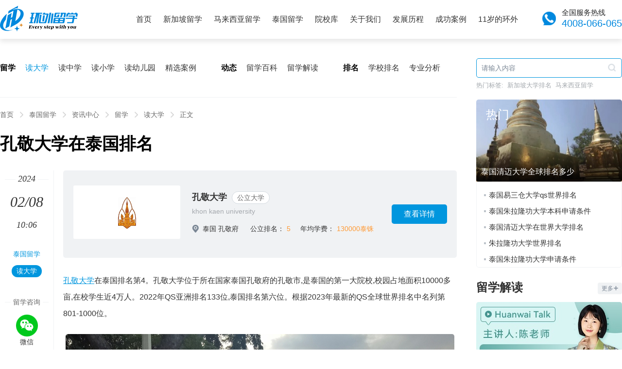

--- FILE ---
content_type: text/html; Charset=GB2312
request_url: http://www.ehwlx.com/liuxue/162147.html
body_size: 22762
content:
<!doctype html>
<html data-publishtime="2024-2-8 10:06:28">
<head>
    <meta http-equiv="Content-Type" content="text/html; charset=gb2312" />
    <meta http-equiv="X-UA-Compatible" content="IE=edge">
    <meta property="bytedance:published_time" content="2024-2-8T10:06:28+01:00" />
    <meta name="renderer" content="webkit">
    <meta name="viewport" content="width=device-width, initial-scale=1, minimum-scale=1, maximum-scale=1">
    <title>【孔敬大学在泰国排名】-环外留学</title>
    <meta name="keywords" content="孔敬大学在泰国排名,孔敬大学" />
    <meta name="description" content="孔敬大学在泰国排名第4。孔敬大学位于所在国家泰国孔敬府的孔敬市,是泰国的第一大院校,校园占地面积10000多亩,在校学生近4万人。2022年QS亚洲排名133位,泰国排名第六位。根据2023年最新的QS全球世界排名中名列第801-1000位。" />
    <meta name="mobile-agent" content="format=[wml|xhtml|html5];url=http://m.ehwlx.com/liuxue/162147.html">
    <script>try {var urlhash = window.location.hash;if (!urlhash.match("fromapp")){if ((navigator.userAgent.match(/(iPhone|iPod|Android|ios|iPad)/i))){window.location="http://m.ehwlx.com/liuxue/162147.html";}}}catch(err){}</script>
    <link rel="alternate" type="application/vnd.wap.xhtml+xml" media="handheld" href="http://m.ehwlx.com/liuxue/162147.html" />
<link rel="icon" href="http://www.ehwlx.com/favicon.ico" type="image/x-icon" id="page_favionc">
    <link rel="stylesheet" type="text/css" href="http://www.ehwlx.com/css/base.css" /> 

</head>
<body>
<div class="header">
	<div class="wrap">
		<a class="logo" target="_blank" href="http://www.ehwlx.com/"></a>
		<ul class="nav">
			<li><a href="http://www.ehwlx.com">首页</a></li>
			<li><a href="http://www.ehwlx.com/sg/">新加坡留学</a></li>
			<li><a href="http://www.ehwlx.com/my/">马来西亚留学</a></li>
            <li><a href="http://www.ehwlx.com/th/">泰国留学</a></li>
			<li><a href="http://www.ehwlx.com/school/">院校库</a></li>
			<li><a href="http://www.ehwlx.com/about/" rel="nofollow">关于我们</a></li>
            <li><a href="http://www.ehwlx.com/about/honor.html" rel="nofollow">发展历程</a></li>
            <li><a href="http://www.ehwlx.com/about/message.html" rel="nofollow">成功案例</a></li>
            <li><a href="http://www.ehwlx.com/11/" rel="nofollow">11岁的环外</a></li>
		</ul>
		<div class="tel">
			<p>全国服务热线</p>
			<a>4008-066-065</a>
			<i></i>
		</div>
	</div>
</div>
<div class="container">
	
	<div class="NewsContainer clearfix wrap">
		
		<div class="contLeft fl">
			

<div class="NewsMenus">
    <div class="box">
        <ul>
            <li>留学</li>
            <li><a class="current" href="http://www.ehwlx.com/liuxue/list-18-3-1.html">读大学</a></li>
            <li><a href="http://www.ehwlx.com/liuxue/list-18-4-1.html">读中学</a></li>   
            <li><a href="http://www.ehwlx.com/liuxue/list-18-5-1.html">读小学</a></li>
            <li><a href="http://www.ehwlx.com/liuxue/list-18-6-1.html">读幼儿园</a></li>
            <li><a href="http://www.ehwlx.com/liuxue/list-18-13-1.html">精选案例</a></li>
        </ul>
        <ul>
            <li>动态</li>
            <li><a href="http://www.ehwlx.com/liuxue/list-18-11-1.html">留学百科</a></li>
            <li><a href="http://www.ehwlx.com/liuxue/list-18-12-1.html">留学解读</a></li>
        </ul>
        <ul>
            <li>排名</li>
            <li><a href="http://www.ehwlx.com/liuxue/list-18-8-1.html">学校排名</a></li>
            <li><a href="http://www.ehwlx.com/liuxue/list-18-9-1.html">专业分析</a></li>
        </ul>
    </div> 
</div>


			<div class="Crumbs">
				<ul>
					<li><a href="http://www.ehwlx.com/" title="环外留学">首页</a><i></i></li><li><a href="http://www.ehwlx.com/th/">泰国留学</a><i></i></li><li><a href="http://www.ehwlx.com/liuxue/list-18-0-1.html">资讯中心</a><i></i></li><li><a href="http://www.ehwlx.com/liuxue/list-18-1-1.html">留学</a><i></i></li><li><a href="http://www.ehwlx.com/liuxue/list-18-3-1.html">读大学</a><i></i></li><li>正文</li>
				</ul>
			</div>
			
			<div class="Details">
				<h1>孔敬大学在泰国排名</h1>
				<div class="main">
					
<div class="SchoolList">
    <ul class="ul">
        
        <li>
            <a class="pic" href="http://www.ehwlx.com/school/kku/" target="_blank" rel="nofollow"><div><img src="http://img.ehwlx.com/pic/2022/06/24/1611355.jpg" alt="孔敬大学" ></div></a>
            <h3><a href="http://www.ehwlx.com/school/kku/" target="_blank">孔敬大学</a><span>公立大学</span></h3>
            <p>khon kaen university</p>
            <ul>
                <li><i></i>泰国 孔敬府</li>
                <li>公立排名：<span>5</span></li><li>年均学费：<span>130000泰铢</span></li>
            </ul> 
            <a class="online" href="http://www.ehwlx.com/school/kku/" target="_blank" rel="nofollow">查看详情</a>
         
        </li>
    </ul>
</div>
						
					<div class="content clearfix">
						<p><a target="_blank" href="http://www.ehwlx.com/school/kku/">孔敬大学</a>在泰国排名第4。孔敬大学位于所在国家泰国孔敬府的孔敬市,是泰国的第一大院校,校园占地面积10000多亩,在校学生近4万人。2022年QS亚洲排名133位,泰国排名第六位。根据2023年最新的QS全球世界排名中名列第801-1000位。</p>
<p style="TEXT-ALIGN: center"><img border="0" alt="" src="http://img.ehwlx.com/2024/01/23/20240123151518585.jpg"></p>
<p><a target="_blank" href="http://www.ehwlx.com/liuxue/156921.html">孔敬大学研究生专业</a></p>
<h2>入学资格</h2>
<p>本科生入学要取得孔敬大学的入学资格，需具备以下基本条件：取得了高中毕业证的应届或历届毕业生、高中各科平均成绩（GPA）不低于50分（满分100）、满足各专业对语言的要求、身体健康，无传染性疾病或和所学专业相关的残疾。</p>
<p>由于中泰两国的基础教育体系和要求有所不同，孔敬大学对来自中国地区的学生并无高考成绩的要求（仅做为参考）。基本上能或得高中毕业证的学生都已经具备申请资格，给广大考生多了一个选择，避免了一考定终生的情况。</p>
<p>对于将到孔敬大学学习泰语言本科专业的学生，要求在孔敬大学指定或承认的具有相关资历的泰语教学机构完成300小时以上的泰语强化学习。对于参加全英文授课的专业的学生，对英语的要求为托福500分（笔试），雅思5.0分。已经符合以上要求的同学在面试通过后将会获得直接入学本科的通知书。若不符合以上要求的学生会被要求参加孔敬大学开设的语言强化学习，并通过学校的考试方能入学。</p>
<h2>院系设置</h2>
<p>孔敬大学下辖研究生院，管理学研究生院，通识教育办公室，理学院，农学院，工程学院，教育学院，护理学院，医学院，国际学院，人文学与社会科学学院，地方行政学院，公共卫生学院，联合医学学院，牙科学院，药物科学学院，技术学院，兽医学院，建筑学院，管理科学学院，美术和应用艺术学院，法学院等学术单位。</p>
<h2>专业设置</h2>
<p>孔敬大学提供本科、硕士和博士层次的高等教育，专业丰富多彩，比如国际事物，全球商务，农村发展管理，经济学，假牙修复学，农业体系，土木工程，动物科学，社会科学，农业经济，园艺，医学生物化学，土壤科学，工商管理学，解剖学，护理学，寄生虫学，药理学，公共卫生等等。此外，孔敬大学还为留学生安排了一系列的英语语言课程。</p>
<h2>孔子学院</h2>
<p>经中国驻泰国大使馆教育组推荐，中国西南大学被确定为与泰国孔敬大学对等联合建立“泰国孔敬大学孔子学院”的中方高校。2006年3月，西南大学党委常委、副校长丁忠民为团长、文学院院长刘明华教授为团员、国际处李昌晓为随团翻译的三人代表团应邀到该校访问，商谈联合建立孔子学院有关事宜，并签署联合建立孔子学院有关协议书。孔敬省政府对此予以高度重视，孔敬省副省长在孔敬府亲切会见我校代表团一行，并与孔敬省相关部局局长、中国驻泰国大使馆教育组一等秘书庞利女士共同出席我校与孔敬大学的签字仪式。</p>

<p style="TEXT-ALIGN: center"><img border="0" alt="" src="http://img.ehwlx.com/2024/01/23/20240123151518257.jpg"></p>
<h2>学校排名</h2>
<p>国内高校排名：全球高校网（4ICU）国家高校排名第4名</p>
<p>全球高校排名：韦伯麦特里克斯网（Webometrics）世界大学排名第680名、2021QS世界大学排名位列801-1000区间[1]</p>
<p>全球高校专业排名：《亚洲周刊》跨学科专业大学排名第59名</p>
<p>国内MBA排名：全球教育商学院排名网国家商学院排名第7名</p>
					</div>
					
					<div class="CommonItem">
						<div class="hd">
							<b>你可能感兴趣的文章</b>
						</div>
						<div class="bd">
							<div class="NewsList">
								<ul class="ul">
									<li><a class="pic" href="http://www.ehwlx.com/liuxue/192270.html" target="_blank" rel="nofollow"><img src="http://img.ehwlx.com/pic/2025/10/24/1762815.jpg" alt="泰国孔敬大学专业"></a><div class="text"><h3><a href="http://www.ehwlx.com/liuxue/192270.html" target="_blank">泰国孔敬大学专业</a></h3><p>泰国孔敬大学专业可以选择全球商务、国际市场营销、旅游管理、国际新闻学、创意媒体技术…</p><cite><em><a href="http://www.ehwlx.com/liuxue/list-18-3-1.html" target="_blank">泰国读大学</a><i></i></em><em>1天前</em></cite></div></li>
<li><a class="pic" href="http://www.ehwlx.com/liuxue/191624.html" target="_blank" rel="nofollow"><img src="http://img.ehwlx.com/pic/2025/10/11/15505115.jpg" alt="泰国孔敬大学博士"></a><div class="text"><h3><a href="http://www.ehwlx.com/liuxue/191624.html" target="_blank">泰国孔敬大学博士</a></h3><p>泰国孔敬大学博士留学申请，学生需是正规大学硕士毕业生，持有相关专业本硕毕业证和学位…</p><cite><em><a href="http://www.ehwlx.com/liuxue/list-18-3-1.html" target="_blank">泰国读大学</a><i></i></em><em>20天前</em></cite></div></li>
<li><a class="pic" href="http://www.ehwlx.com/liuxue/190903.html" target="_blank" rel="nofollow"><img src="http://img.ehwlx.com/pic/2025/04/14/1221815.jpg" alt="孔敬大学研究生学费"></a><div class="text"><h3><a href="http://www.ehwlx.com/liuxue/190903.html" target="_blank">孔敬大学研究生学费</a></h3><p>孔敬大学研究生学费因专业而异，硕士项目每学期大约50000泰铢，学制2年，总学费约200000…</p><cite><em><a href="http://www.ehwlx.com/liuxue/list-18-3-1.html" target="_blank">泰国读大学</a><i></i></em><em>2个月前</em></cite></div></li>
<li><a class="pic" href="http://www.ehwlx.com/liuxue/190669.html" target="_blank" rel="nofollow"><img src="http://img.ehwlx.com/pic/2025/09/13/17202515.jpg" alt="泰国孔敬大学国际排名"></a><div class="text"><h3><a href="http://www.ehwlx.com/liuxue/190669.html" target="_blank">泰国孔敬大学国际排名</a></h3><p>泰国孔敬大学2026年QS世界大学排名位于901-950，在泰国排名第七！申请孔敬大学本科的学生…</p><cite><em><a href="http://www.ehwlx.com/liuxue/list-18-3-1.html" target="_blank">泰国读大学</a><i></i></em><em>2个月前</em></cite></div></li>
<li><a class="pic" href="http://www.ehwlx.com/liuxue/190632.html" target="_blank" rel="nofollow"><img src="http://img.ehwlx.com/pic/2025/04/14/13342615.jpg" alt="泰国孔敬大学"></a><div class="text"><h3><a href="http://www.ehwlx.com/liuxue/190632.html" target="_blank">泰国孔敬大学</a></h3><p>泰国孔敬大学是泰国知名公立大学，成立于1964年，位于东北部孔敬府。该校在泰国排名靠前…</p><cite><em><a href="http://www.ehwlx.com/liuxue/list-18-3-1.html" target="_blank">泰国读大学</a><i></i></em><em>2个月前</em></cite></div></li>
<li><a class="pic" href="http://www.ehwlx.com/liuxue/190630.html" target="_blank" rel="nofollow"><img src="http://img.ehwlx.com/pic/2025/04/14/13371215.jpg" alt="泰国孔敬大学世界排名"></a><div class="text"><h3><a href="http://www.ehwlx.com/liuxue/190630.html" target="_blank">泰国孔敬大学世界排名</a></h3><p>泰国孔敬大学在2025年的QS世界大学排名中位于801-1000名区间，同时也是泰国排名第六的公…</p><cite><em><a href="http://www.ehwlx.com/liuxue/list-18-3-1.html" target="_blank">泰国读大学</a><i></i></em><em>2个月前</em></cite></div></li>
<li><a class="pic" href="http://www.ehwlx.com/liuxue/190145.html" target="_blank" rel="nofollow"><img src="http://img.ehwlx.com/pic/2025/09/01/1512915.jpg" alt="泰国孔敬大学硕士"></a><div class="text"><h3><a href="http://www.ehwlx.com/liuxue/190145.html" target="_blank">泰国孔敬大学硕士</a></h3><p>泰国孔敬大学硕士申请要求，学生需是正规大学本科毕业生，持有相关专业学位证和毕业证，…</p><cite><em><a href="http://www.ehwlx.com/liuxue/list-18-3-1.html" target="_blank">泰国读大学</a><i></i></em><em>2个月前</em></cite></div></li>
<li><a class="pic" href="http://www.ehwlx.com/liuxue/189867.html" target="_blank" rel="nofollow"><img src="http://img.ehwlx.com/pic/2025/08/27/13382515.jpg" alt="泰国孔敬大学生"></a><div class="text"><h3><a href="http://www.ehwlx.com/liuxue/189867.html" target="_blank">泰国孔敬大学生</a></h3><p>泰国孔敬大学留学是十分不错的，申请本科的学生需高中毕业以上学历，或者完成高二会考，…</p><cite><em><a href="http://www.ehwlx.com/liuxue/list-18-3-1.html" target="_blank">泰国读大学</a><i></i></em><em>3个月前</em></cite></div></li>
<li><a class="pic" href="http://www.ehwlx.com/liuxue/189765.html" target="_blank" rel="nofollow"><img src="http://img.ehwlx.com/pic/2025/08/22/13542115.jpg" alt="泰国孔敬大学申请留学"></a><div class="text"><h3><a href="http://www.ehwlx.com/liuxue/189765.html" target="_blank">泰国孔敬大学申请留学</a></h3><p>泰国孔敬大学申请要求，申请本科专业的学生需高中毕业以上学历，或者完成高二会考，雅思…</p><cite><em><a href="http://www.ehwlx.com/liuxue/list-18-3-1.html" target="_blank">泰国读大学</a><i></i></em><em>3个月前</em></cite></div></li>
<li><a class="pic" href="http://www.ehwlx.com/liuxue/189735.html" target="_blank" rel="nofollow"><img src="http://img.ehwlx.com/pic/2025/04/15/11315015.jpg" alt="孔敬大学国际学院"></a><div class="text"><h3><a href="http://www.ehwlx.com/liuxue/189735.html" target="_blank">孔敬大学国际学院</a></h3><p>孔敬大学国际学院是泰国东北部知名的国际教育中心，成立于2008年，以英语授课并提供本科…</p><cite><em><a href="http://www.ehwlx.com/liuxue/list-18-3-1.html" target="_blank">泰国读大学</a><i></i></em><em>3个月前</em></cite></div></li>

								</ul>
							</div>
							 
						</div>
					</div>
					<div class="sidebarLeft">
						<div class="date">
							<ul>
								<li class="year"><span>2024</span></li><li><b>02/08</b></li><li>10:06</li>
							</ul>  
						</div>
						<div class="tag">
							<ul>
								<li><a href="http://www.ehwlx.com/th/">泰国留学</a></li> <li><a class="current" target="_blank" href="http://www.ehwlx.com/liuxue/list-18-3-1.html">读大学</a></li>
							</ul>
						</div>
						<script language="javascript" src="http://online.ehwlx.com/online.php?country=th&sitetype=pc_ehwlx"></script>
					</div>
				</div>
				
				
			</div>
			
			
		</div>
		<div class="contRight fr">
			

<div class="SidebarSearch">
    <div class="input">
        <form class="query" action="/liuxue/list-18-1.html" method="get" onsubmit="return check_form('.query');">
            <input type="text" id="keyword" name="keyword" value="" placeholder="请输入内容"/>
            <button name="submit" type="submit"><i class="i-search"></i></button>
        </form>
    </div>
    
    <ul>
        <li>热门标签:</li>
        <li><a href="http://www.ehwlx.com/liuxue/item-1.html">新加坡大学排名</a></li>
        <li><a href="http://www.ehwlx.com/my/">马来西亚留学</a></li>
    </ul>
</div>


			
			<div class="CommonHotNews">
				<dl>
					<dt><a href="http://www.ehwlx.com/liuxue/185101.html" title="泰国清迈大学全球排名多少" target="_blank"><b>热门</b><img src="http://img.ehwlx.com/pic/2025/05/09/1403215.jpg" alt="泰国清迈大学全球排名多少"><p>泰国清迈大学全球排名多少</p></a></dt><dd><div class="TextListI"><ul><li><a href="http://www.ehwlx.com/liuxue/187325.html" title="泰国易三仓大学qs世界排名" target="_blank">泰国易三仓大学qs世界排名</a><i></i></li><li><a href="http://www.ehwlx.com/liuxue/185930.html" title="泰国朱拉隆功大学本科申请条件" target="_blank">泰国朱拉隆功大学本科申请条件</a><i></i></li><li><a href="http://www.ehwlx.com/liuxue/185417.html" title="泰国清迈大学在世界大学排名" target="_blank">泰国清迈大学在世界大学排名</a><i></i></li><li><a href="http://www.ehwlx.com/liuxue/185520.html" title="朱拉隆功大学世界排名" target="_blank">朱拉隆功大学世界排名</a><i></i></li><li><a href="http://www.ehwlx.com/liuxue/187022.html" title="泰国朱拉隆功大学申请条件" target="_blank">泰国朱拉隆功大学申请条件</a><i></i></li></ul></div></dd>
				</dl>
			</div>
			
			<div class="CommonItem">
				<div class="hd">
					<b><a href="http://www.ehwlx.com/liuxue/list-18-12-1.html" target="_blank">留学解读</a></b>
					<a class="more" href="http://www.ehwlx.com/liuxue/list-18-12-1.html" rel="nofollow" target="_blank">更多<i></i></a>
				</div>
				<div class="bd">
					<div class="videoList">
						<ul>
                            <li><a href="http://www.ehwlx.com/liuxue/142276.html" target="_blank" title="EDD和PHD有什么区别"><div class="photo"><img src="http://img.ehwlx.com/pic/2022/12/08/95974.png" alt="EDD和PHD有什么区别"></div><p>EDD和PHD有什么区别<i></i></p></a></li><li><a href="http://www.ehwlx.com/liuxue/166017.html" target="_blank" title="泰国吞武里皇家大学"><div class="photo"><img src="http://img.ehwlx.com/pic/2024/04/17/1611534.png" alt="泰国吞武里皇家大学"></div><p>泰国吞武里皇家大学<i></i></p></a></li><li><a href="http://www.ehwlx.com/liuxue/175449.html" target="_blank" title="出国留学传媒专业怎么选"><div class="photo"><img src="http://img.ehwlx.com/pic/2024/10/19/14511219.png" alt="出国留学传媒专业怎么选"></div><p>出国留学传媒专业怎么选<i></i></p></a></li><li><a href="http://www.ehwlx.com/liuxue/167733.html" target="_blank" title="中国承认学历的泰国大学名单"><div class="photo"><img src="http://img.ehwlx.com/pic/2024/05/22/1113119.png" alt="中国承认学历的泰国大学名单"></div><p>中国承认学历的泰国大学名单<i></i></p></a></li><li><a href="http://www.ehwlx.com/liuxue/147646.html" target="_blank" title="泰国玛希隆大学"><div class="photo"><img src="http://img.ehwlx.com/pic/2023/04/14/151155.png" alt="泰国玛希隆大学"></div><p>泰国玛希隆大学<i></i></p></a></li>
						</ul>
					</div>
											
				</div>
			</div>
						
			<div class="jsFixedForm">
                <div class="SidebarForm">
                    <div class="hd">免费评估</div>
                    <div class="bd">
                        
<div class="FormBox">
    <form method="post" action="http://online.ehwlx.com/plan.php">
        <div class="item">
            <input class="input-text" type="text" name="name" id="name" value="" placeholder="您的姓名"/>
        </div>
        <div class="item">
            <input class="input-text" type="tel"  name="tel" id="tel" value="" placeholder="手机号码"/>
        </div>
        <div class="item">
            <div class="jc-select">
                <input type="hidden" value=""  name="country" id="country">
                <div class="text"><span>留学国家</span><i></i></div>
                <ul class="">
                    <li class="option-val" data-val="sg">新加坡</li> 
                    <li class="option-val" data-val="my">马来西亚</li> 
                    <li class="option-val" data-val="th">泰国</li> 
                </ul>
            </div>
        </div>
        <div class="item">
            <div class="jc-select">
                <input type="hidden" value=""  name="educational" id="educational">
                <div class="text"><span>当前学历</span><i></i></div>
                <ul class="">
                    <li class="option-val" data-val="小学及以下">小学及以下</li> 
                    <li class="option-val" data-val="初中">初中</li> 
                    <li class="option-val" data-val="高中">高中</li> 
                    <li class="option-val" data-val="大专">大专</li> 
                    <li class="option-val" data-val="本科">本科</li> 
                    <li class="option-val" data-val="研究生及以上">研究生及以上</li> 
                </ul>
            </div>
        </div> 
        <div class="item">
            <div class="jc-select">
                <input type="hidden" value=""  name="contact_time" id="contact_time">
                <div class="text"><span>最佳联络时间</span><i></i></div>
                <ul class="">
                    <li class="option-val" data-val="随时">随时</li> 
                    <li class="option-val" data-val="6点-9点">6点-9点</li> 
                    <li class="option-val" data-val="9点-12点">9点-12点</li> 
                    <li class="option-val" data-val="12点-16点">12点-16点</li> 
                    <li class="option-val" data-val="16点-18点">16点-18点</li> 
                    <li class="option-val" data-val="22点以后">22点以后</li> 
                    <li class="option-val" data-val="其它">其它</li> 
                </ul>
            </div> 
        </div>
        <div class="item">
            <input type="submit" name="submit" class="btn_submit"  value="立即提交！获取留学方案" onclick="return plan_form();">
        </div>
        
    </form>
</div>


                    </div>
                </div>
			</div>
            
		</div>
	</div>
</div>

<div class="Footer">
	<div class="row">
		<div class="wrap clearfix ">
			<div class="info fl">
				<p>
					环外留学由中国教育行业品牌十大创新人物、国际教育科技创新人物金环女士创办，基于丰富的院校合作资源和网络优势，13年来一直坚守新加坡、马来西亚、泰国留学，是国内早一批创新型互联网+留学服务机构，也是目前新马泰多所校方公认的具有行业影响力企业，历年来荣获众多校方和社会的美誉及奖项。
				</p>
			</div>
			
			<div class="QRCode fr">
				<ul>
					<li>
						<img src="http://www.ehwlx.com/images/pic-qr-1.png" />
						<span>抖音扫一扫</span>
					</li>
                    <li>
						<img src="http://www.ehwlx.com/images/pic-qr-4.png" />
						<span>小红书扫一扫</span>
					</li>
					<li>
						<img src="http://www.ehwlx.com/images/pic-qr-2.png" />
						<span>微信扫一扫</span>
					</li>
				</ul>
			</div>
			<div class="menus fr">
				<ul>
					<li><a href="http://www.ehwlx.com/about/" target="_blank" rel="nofollow">关于我们</a></li>
					<li><a href="http://www.ehwlx.com/about/#contact" target="_blank" rel="nofollow">联系我们</a></li>
					<li><a href="http://www.ehwlx.com/sitemap.xml" target="_blank" rel="nofollow">Sitemap</a></li>
				</ul>
			</div>
		</div>
	</div>
	<div class="copyright">
		<p>Copyright &copy; 2013-2025 ehwlx.com All Rights Reserved　备案许可号：<a href="https://beian.miit.gov.cn/" target="_blank" rel="nofollow">皖ICP备19004323号-1</a></p>
	</div>
</div>


<script language="javascript" type="text/javascript" src="http://www.ehwlx.com/js/jquery-1.8.2.min.js"></script>
<script language="javascript" type="text/javascript" src="http://www.ehwlx.com/js/swiper.min.js"></script>
<script language="javascript" type="text/javascript" src="http://www.ehwlx.com/js/common.js"></script>
<script type="text/javascript" src="//js.users.51.la/21318683.js"></script>
<script charset="UTF-8" id="LA_COLLECT" src="//sdk.51.la/js-sdk-pro.min.js?id=JgeOfMM2Cz3NCcOF&ck=JgeOfMM2Cz3NCcOF"></script>
<script>var _hmt = _hmt || [];(function() {var hm = document.createElement("script");hm.src = "https://hm.baidu.com/hm.js?be2e811f28da32ee93c31ee80408c03d";var s = document.getElementsByTagName("script")[0];s.parentNode.insertBefore(hm, s);})();</script>


</body>
</html>

--- FILE ---
content_type: text/html; charset=UTF-8
request_url: http://online.ehwlx.com/online.php?country=th&sitetype=pc_ehwlx
body_size: 1047
content:
(function(a, b, c, d, e, j, s) {
            a[d] = a[d] || function() {
                (a[d].a = a[d].a || []).push(arguments)
        };
        j = b.createElement(c),
            s = b.getElementsByTagName(c)[0];
        j.async = true;
        j.charset = 'UTF-8';
        j.src = 'https://static.meiqia.com/widget/loader.js';
        s.parentNode.insertBefore(j, s);
    })(window, document, 'script', '_MEIQIA');_MEIQIA('entId', '2c9e09a8d32904d869850c5b85e7eba9');
	var css_result = '';
	var html_result = ''; html_result +='<div class="share">'+
		'<div class="title"><span>留学咨询</span></div>'+
		'<ul>'+
		'<li><a href="http://online.ehwlx.com/template.php?mqid=3704690fdad2691dd9894d26ce0d39bc" target="_blank"><i class="i-wx"></i><span>微信</span></a></li>'+
		'<li><a href="https://chatlink.mstatik.com/widget/standalone.html?eid=2c9e09a8d32904d869850c5b85e7eba9" target="_blank"><i class="i-online"></i><span>客服</span></a></li>'+
		'</ul>'+
		'</div>';
		document.write(html_result); 
		

--- FILE ---
content_type: text/css
request_url: http://www.ehwlx.com/css/base.css
body_size: 53945
content:
/*!-----------------------------------------------------------------------------------
Theme Name: ehwlx
Theme URI: http://www.ehwlx.com/
Author: Xu Jicheng
WeChat: xjcicy 
Version: 1.0.2
Update: 2024-5-27
-----------------------------------------------------------------------------------*/

@charset "gb2312";
@import "swiper.min.css";
body,h1,h2,h3,h4,h5,h6,hr,p,blockquote,dl,dt,dd,ul,ol,li,pre,form,fieldset,legend,button,input,textarea{margin:0;padding:0;}
body,button,input,select,textarea{font:12px/1.5 Microsoft YaHei,PingFangSC-Regular,Hiragino Sans GB,Droid Sans Fallback,WenQuanYi Micro Hei,arial,sans-serif;}
h1,h2,h3,h4,h5,h6{font-size:100%;}
address,cite,dfn,em,var{font-style:normal;}
code,kbd,pre,samp{font-family:courier new,courier,monospace;}
ul,ol,li{list-style:none;}
a{text-decoration:none;color: #333;}
a:hover{color: #0096de;}
legend{color:#000;}
fieldset,img{border:0;}
button,input,select,textarea{font-size:100%;outline:none;resize:none;}
img{vertical-align:top;}
html{overflow-x: hidden;}
.t25{margin-top:25px;}
.t40{margin-top:40px;}


input[type='text']::input-placeholder{color:#7B8795;opacity:  1; }
input[type='text']::-ms-input-placeholder{color:#7B8795;opacity:  1; }
input[type='text']::-webkit-input-placeholder{color:#7B8795;opacity:  1; }
.input-text::input-placeholder{color:#7B8795;opacity:  1; }
.input-text::-ms-input-placeholder{color:#7B8795;opacity:  1; }
.input-text::-webkit-input-placeholder{color:#7B8795;opacity:  1; }

textarea::input-placeholder {color:#999;}
textarea::-ms-input-placeholder {color:#999;}
textarea::-webkit-input-placeholder { color:#999; }

.fl { float: left !important;}
.fr { float: right !important;}
.clear{display:block;height:0;overflow:hidden;clear:both;}
.clearfix:after{content:'\20';display:block;height:0;clear:both;}
.clearfix{zoom:1;}html{overflow-y:scroll;}
.hide{display:none;}
.show{display:block !important;}
.wrap,.breadcrumb{width:1280px;margin:0 auto}
.breadcrumb{height:50px}
.breadcrumb,.breadcrumb a,.breadcrumb em{line-height:50px;font-size:14px;color:#999}
.breadcrumb em{padding:0 8px}
body {margin:0 auto; font: 14px/22px Microsoft YaHei,PingFangSC-Regular,Hiragino Sans GB,Droid Sans Fallback,WenQuanYi Micro Hei,arial,sans-serif;position:relative;}

.header .logo,
.index-item .tab-hd li span,
.swiper-button-prev,
.swiper-button-next,
i{display:inline-block;width:10px;height:10px; background-position: center center;background-repeat: no-repeat; }
.index-header,
.index-item .tab-hd li span i,
.help .sidebar ul li a i{transition: all 0.20s linear 0s;-o-transition: all 0.20s linear 0s;-moz-transition: all 0.20s linear 0s; -webkit-transition: all 0.20s linear 0s;  }

.header{position: fixed;z-index: 99;left:0;top:0;right:0; text-align:right; height:80px; background: #fff;box-shadow:0 5px 10px rgba(0,0,0,.1)}
.header .logo{margin:12px 0 0 0;background: url(../images/logo.png) no-repeat 0 0;  float:left;width:160px;height:54px;}
.header ul,
.header ul li{display:inline-block}
.header .nav{margin-right: 40px;}
.header .nav li{height:80px;}
.header .nav li a{cursor:pointer; display:block; color:#333;font-size:16px;line-height:80px;padding:0 10px}
.header .nav li a:hover,
.header .nav li a.current{height:78px;background:#fff; color:#0088de;}
.header .tel {position: relative;margin-top: 15px; float: right;text-align: left;padding:0 0 0 40px}
.header .tel p{color:#252627;font-size: 15px;}
.header .tel a{color:#0088de;font-size: 20px;}
.header .tel i{position: absolute;left:0;top:9px;width:30px;height: 30px;background: url(../images/icon-tel.png) no-repeat 0 0; }
.header.fixed{border-bottom:1px solid #ebebeb; position:fixed;background:#fff;z-index:99;box-shadow:0 5px 10px rgba(0,0,0,.02)}
/**Footer**/
.QRCode {margin-top: 5px;}
.QRCode ul li {width: 100px;margin-left: 50px; float: left; display: inline-block;text-align: center;}
.QRCode ul li img{display: block; width:90px; height: 90px;background: #fff;padding:2px;border-radius: 5px;}
.QRCode ul li span {color: #eaeaea;line-height: 40px; display: block;}

.Footer{line-height: 28px; font-size:14px; color:#999;background:#333;}
.Footer .row{padding:55px 0;}
.Footer .info{width: 465px;padding:0 0 0 110px;background: url(../images/logo-small.png) no-repeat 0 10px;}
.Footer .menus {margin-top: -8px; line-height: 42px;}
.Footer .menus a{color: #eaeaea;}
.Footer .menus a:hover{color: #0096de;}
.Footer .copyright{padding:15px 0; background: #2d2d2d;text-align: center;}
.Footer .copyright a{color: #999;}
.Footer .copyright a:hover{color: #0096de;}

.FootLink{padding:40px 0;line-height: 32px;  color: #333; background: #f4f7fa;}
.FootLink b{font-weight: 500;}
.FootLink a{color:#666 ;}
.FootLink a:hover{color: #0096de;}
.FootLink ul li {display:inline-block;padding-right: 20px;}

.container{padding:80px 0 40px;}

.NewsWindow {background: #f4f7fa;padding:30px 0;}
.NewsWindow .banner{ height:357px;width: 640px; text-align:center;border-radius: 3px;overflow: hidden;}
.NewsWindow .banner .swiper-slide{height: 357px;}
.NewsWindow .banner .swiper-slide a{display: block;height: 357px;position: relative;}
.NewsWindow .banner .swiper-slide img{height: 357px;width: 640px;}
.NewsWindow .banner .swiper-slide p{padding:0 50px;overflow: hidden; left:0;right:0;bottom:0; position: absolute;z-index: 3;height: 50px;line-height: 50px;background: rgba(0,0,0,.3);color: #fff;font-size: 18px;}

/* .swiper-container-horizontal>.swiper-pagination-bullets {bottom:12px; text-align: right;left:auto;right:10px; width: auto; }
.swiper-container-horizontal>.swiper-pagination-bullets .swiper-pagination-bullet{margin:0 5px 0 0;}
.swiper-pagination-bullet{width:12px;height:12px;}
.swiper-pagination-bullet-active{background:#0096de} */

.swiper-container-horizontal>.swiper-pagination-bullets {display: none; bottom:12px; text-align: right;left:auto;right:10px; width: auto;}
.swiper-container-horizontal>.swiper-pagination-bullets .swiper-pagination-bullet{margin:0 4px;width: 8px;height: 8px; background: #fff;opacity: 1;border:2px solid #fff;
 }
.swiper-container-horizontal>.swiper-pagination-bullets .swiper-pagination-bullet.swiper-pagination-bullet-active{background: none}

.swiper-button-prev,
.swiper-button-next{left:0; margin-top:-40px; background-position:-61px -138px; width:28px;height:40px;border-top-right-radius: 5px;border-bottom-right-radius: 5px;background:rgba(0,0,0,.5) url(../images/icon-arr-l.png) no-repeat center center;}
.swiper-button-next{border-radius: 5px; border-top-right-radius: 0px;border-bottom-right-radius: 0px;left:auto;right:0;background:rgba(0,0,0,.5) url(../images/icon-arr-r.png) no-repeat center center;}
.swiper-button-prev:hover,
.swiper-button-next:hover{background-color:#0096de}

.NewsPicList {width: 300px;margin-left: 20px; }
.NewsPicList ul li{margin-bottom: 20px; display: block;height: 169px;border-radius: 4px;overflow: hidden;box-shadow: 0px 4px 13px 0px rgba(123, 135, 149, 0.2);}
.NewsPicList ul li a{display: block;height: 169px;}
.NewsPicList ul li img{width: 100%;height: 100%;}

.CommonHotNews{width: 300px; overflow: hidden; height: 357px;background: #fff;border-radius: 5px;}
.CommonHotNews dt{height: 169px;position: relative;overflow: hidden; }
.CommonHotNews dt a{color: #fff; display: block; height: 169px;}
.CommonHotNews dt a b{font-weight: 500; color: #fff; position: absolute;z-index: 4;left:20px;top:20px;font-size: 24px;}
.CommonHotNews dt img{height: 169px;width: 100%;}
.CommonHotNews dt p{color: #fff;font-size: 16px;font-weight: 500; position: absolute;left:0;bottom:0;right:0;z-index: 5;line-height: 30px; height: 35px;overflow:35px;overflow: hidden;padding:100px 10px 0;background: url(../images/line-pic.png) repeat-x 0 bottom;}
.CommonHotNews dd{padding: 10px 0 0 ;}

/**阴影**/
.NewsWindow .banner,
.NewsWindow .NewsPicList ul li,
.NewsWindow .CommonHotNews {box-shadow: 0px 4px 13px 0px rgba(123, 135, 149, 0.2);}

.TextListI{padding: 0 15px;}
.TextListI ul li{position: relative; height: 33px;line-height: 33px;color: #333;}
.TextListI ul li i{position: absolute;z-index: 3;left:0;top:50%;margin: -2px 0 0 ; width: 4px;height: 4px;background: #BDC3CA;}
.TextListI ul li a{padding:0 0 0 10px; overflow: hidden; height: 33px;line-height: 33px;color: #333;font-size: 15px;}
.TextListI ul li a:hover{color: #0096de;}
.TextListI ul li a:hover i{background: #0096de;}

.CommonItem {margin-bottom: 10px;}
.CommonItem .hd{height:60px;line-height:60px;}
.CommonItem .hd b{font-size: 24px;color: #333;font-weight: 500;font-weight:bold;}
.CommonItem .hd .menus{float: right;}
.CommonItem .hd .menus li{padding:0 2px; margin-left: 5px; line-height: 28px; border-bottom: 2px solid #fff; cursor: pointer; display: inline-block;color: #999;font-size: 17px;font-weight: 500;}
.CommonItem .hd .menus li.current{color:#0096de;border-color: #0096de;}
.CommonItem .hd .more{margin:20px 0 0; font-size: 12px; color: #7B8795; line-height: 24px; display: inline-block; float: right;background: #F0F2F4;border-radius: 4px;padding:0 8px;}
.CommonItem .hd .more:hover{color:#0096de ;}
.CommonItem .hd .more i{background-image: url(../images/icon-plus.png); }
.CommonItem .hd .more:hover i{background-image: url(../images/icon-plus2.png);}
.indexContainer .CommonItem {position: relative;}
.indexContainer .CommonItem .anchor{position: absolute;left:0;top:-90px;}

.mapBox{position: absolute;top:0;left:0;z-index: 2;}
.mapBox ul li{width: 1px;height: 446px;background: none;}
.mapBox ul li.li0{height:780px;}


/**右侧栏-排名**/
.SortListI ul li{ }
.SortListI ul li p{position: relative;height: 36px;line-height: 35px;overflow: hidden;padding:0 0 0 35px}
.SortListI ul li i{color: #fff;border-radius: 3px; width:15px;height: 15px;background: #d3d9df; position: absolute;left:0;top:8px; z-index: 3;font-size: 10px; line-height: 15px;text-align: center;font-style: normal;}
.SortListI ul li:nth-child(1) i{background: #e72422;}
.SortListI ul li:nth-child(2) i{background: #ff9933;}
.SortListI ul li:nth-child(3) i{background: #0096de;}
.SortListI ul li a{font-size: 15px;color: #666;font-weight: bold;}
.SortListI ul li a:hover{ color: #0096de;}

.SortListI ul li dl{height:84px;display: none; }
.SortListI ul li dl dt{float: left;width:190px;height:85px;border-radius: 5px;border:1px solid #d3d9df}
.SortListI ul li dl dt a{width:192px; height:85px;display: table-cell;vertical-align: middle;text-align: center;}
.SortListI ul li dl dt img{max-width: 100%;max-height: 100%;margin: 0 auto;}
.SortListI ul li dl dd{float: right;width: 90px;}
.SortListI ul li dl dd p{padding:0;color: #666;font-size: 13px;line-height: 15px;}
.SortListI ul li.current dl{display: block;}
.SortListI.hide{display: none;}
.SortListI.current{display: block;}

/**右侧-搜索**/
.SidebarSearch {margin: 0 0 15px;}
.SidebarSearch .input {position: relative;padding:0 40px 0 10px; height: 38px;border-radius: 5px; border:1px solid #0096de}
.SidebarSearch .input input{width: 100%;overflow: hidden; border:none; padding:0;margin: 0; display: block;height: 38px; }
.SidebarSearch .input button{display:block;position: absolute;z-index: 3;right:0;top:0;height: 100%;width: 40px;cursor: pointer;border:none;}
.SidebarSearch .input button i{width: 16px;height: 16px;margin-top: 4px;background-image: url(../images/icon-search.png);}
.SidebarSearch .input button:hover i{background-image: url(../images/icon-search2.png);}
.SidebarSearch ul {height: 30px;line-height: 30px;overflow: hidden;}
.SidebarSearch ul li{display: inline-block;color: #A3A8AD;font-size: 13px;}
.SidebarSearch ul li a{color: #A3A8AD;margin-left: 4px;}
.SidebarSearch ul li a:hover{color: #0096de;}

/**表单**/
.FormBox {padding:15px 15px 5px;background: #fff;}
.FormBox .item{margin-bottom: 10px;}
.FormBox .input-text {text-indent: 10px; width: 100%;border-radius: 5px; border:1px solid #D3D9DF; height:40px;line-height: 40px;display: block;}
.FormBox select{text-indent: 10px; line-height: 40px;height: 40px;border-radius: 5px; border: 1px solid #D3D9DF;display: block;width: 100%;}
.FormBox .btn_submit{display: block;line-height: 40px;height: 40px;border-radius: 5px;background: #FF9933;color: #fff;width: 100%;border: none;cursor: pointer;font-size: 15px;font-weight: bold;}

/**公用select**/
.jc-select {position: relative;  }
.jc-select .text{height: 40px;line-height:40px;}
.jc-select .text span{overflow: hidden;padding-right: 25px; display: block; position: relative; z-index: 3; background: #fff; cursor:pointer; font-size:14px;color:#7B8795;text-indent:10px;line-height:40px;height:40px;border: 1px solid #D3D9DF;border-radius: 5px;}
.jc-select .text i{ z-index: 4; background: url(../images/icon-arr-trigon.png) no-repeat center center; position:absolute;right:10px;height:8px; width:13px;top:50%;margin-top:-3px;}
.jc-select .text i.down {transform:rotate(180deg);}
.jc-select ul {display: none; max-height:255px; border: 1px solid #e6e6e6; overflow-x: hidden; position:absolute;z-index:9;top:38px;left:0;right:0; background-color:#fff;border-bottom-left-radius: 5px;border-bottom-right-radius: 5px;}
.jc-select ul li{text-indent: 10px; height: 35px;overflow: hidden; line-height:35px; color:#666;font-size:14px;cursor: pointer}
.jc-select ul li:last-child{border-bottom: none;}
.jc-select ul li:hover{background:#ddd;color: #333; }
.jc-select .text.color span{color: #333;}

.SidebarForm{ border-radius: 5px;}
.SidebarForm .hd{font-size:24px;text-indent: -999em;  line-height: 74px;padding:0 20px;color: #fff; height: 74px;overflow: hidden; border-top-left-radius: 5px;border-top-right-radius: 5px;background: url(../images/bg-form.png) no-repeat 0 0;}
.SidebarForm .bd{border:1px solid #F0F2F4;border-bottom-left-radius: 5px;border-bottom-right-radius: 5px;}

/**图片居中**/
.PicMiddle {width: 70px; height: 70px;display: flex;justify-content: center; align-items: center;}
.PicMiddle img{vertical-align: middle;width: auto;height: auto;max-width: 100%;max-height: 100%;align-self: center;}


/**首页**/
.indexContainer {padding: 20px 0 0 ;position: relative;}
.contLeft {width: 940px;}
.contRight {width: 300px;position: relative;}
.contRight .jsFixedForm{width: 300px;}
.contRight .jsFixedForm.fixed{position: fixed;top:100px;right: 50%;z-index: 5;margin-right: -640px;}
.contRight .jsFixedForm.absolute{position: absolute;}

.FixedMenus {text-align: right;width: 80px;top:30px; position: absolute;left:50%;z-index: 7;margin-left: -760px;}
.FixedMenus ul li {height: 55px;}
.FixedMenus ul li a{display: inline-block; line-height: 35px; font-size:16px;color: #999; }
.FixedMenus ul li a.current,
.FixedMenus ul li a:hover{border-bottom:3px solid #0096de;color: #0096de;}
.FixedMenus.fixed{position: fixed;top:130px}


/**首页图片新闻列表**/
.indexContainer ul.newsUlli{width:300px;}
.indexContainer ul.newsUlli li {position: relative; display: block;height: 168px;overflow: hidden;border-radius: 5px;margin-bottom: 20px;}
.indexContainer ul.newsUlli li a{display: block;height: 168px;}
.indexContainer ul.newsUlli li img{width: 100%;height: 100%;}
.indexContainer ul.newsUlli li p{line-height: 40px; padding:50px 10px 0; font-size: 15px;font-weight: 500; position: absolute;z-index: 3;left:0;bottom:0;right:0;color: #fff;padding:100px 10px 0;background: url(../images/line-pic.png) repeat-x 0 bottom;} 


.indexContainer ul.textUlli{width:620px;}
.indexContainer ul.textUlli li {margin-bottom: 12px;padding-bottom:12px; border-bottom:1px solid #f0f2f4}
.indexContainer ul.textUlli li p{height: 33px;line-height: 33px;overflow: hidden; font-size: 14px;color: #a3a8ad;}
.indexContainer ul.textUlli li p > a{font-weight: 500;font-size:20px;color: #333;font-weight: bold;}
.indexContainer ul.textUlli li p > a:hover{color: #0096de;}
.indexContainer ul.textUlli li p > span{display: inline-block;width: 380px;overflow: hidden;}
.indexContainer ul.textUlli li p > cite{float: right;}
.indexContainer ul.textUlli li p > cite a{color: #a3a8ad;}
.indexContainer ul.textUlli li p > cite em{margin-left: 10px;display: inline-block;}
.indexContainer ul.textUlli li p > cite em i{ height: 12px; float: left;margin:11px 8px 0 0;background: url(../images/icon-flag.png) no-repeat 0 center;}


/**首页-案例list20240527add**/
.caseList{height: 170px;}
.caseList ul{width: 1300px;}
.caseList li { float: left; position: relative; width: 240px;height: 170px;font-size: 15px; margin-right: 20px;}
.caseList li .photo{position: relative;height: 135px; overflow: hidden;} 
.caseList li img{width: 100%;height:135px;border-radius: 5px;overflow: hidden;object-fit: cover;transition: transform .3s; transform: scale(1);}
.caseList li a{display: block;color: #333; }
.caseList li a:hover{color: #0096de;}
.caseList li a:hover img{transform: scale(1.1);}
.caseList li p{overflow: hidden; padding:0; height: 36px;line-height: 36px;position: relative;}
.caseList li p i{display: none;} 



/**视频图文-两种**/
 .videoList {overflow: hidden;}
.videoList li {position: relative; width: 240px;height: 170px;font-size: 15px; margin-right: 20px;}
.videoList li .photo{position: relative;height: 135px;}
.videoList li .photo::before{display: none; border-radius: 5px; background: rgba(0,0,0,.4) url(../images/icon-play-2.png) no-repeat center center; position: absolute;content: "";bottom:0; left:0;top:0;right:0;z-index: 3; }
.videoList li a{display: block;color: #333; }
.videoList li a:hover{color: #0096de;}
.videoList li a:hover .photo::before {display: block; background: rgba(0,0,0,.5) url(../images/icon-play-2.png) no-repeat center center;}
.videoList li img{width: 100%;height:135px;border-radius: 5px;overflow: hidden;}
.videoList li p{overflow: hidden; padding:0 0 0 23px; height: 36px;line-height: 36px;position: relative;}
.videoList li p i{width: 16px;height: 12px; position: absolute;z-index: 3;left:0;top:13px;background: url(../images/icon-play.png);}  
.downRow .videoList {height: 170px;}
.downRow .videoList ul{width: 1300px;}
.downRow .videoList ul li{float: left; }


/**右侧**/
.contRight .videoList {height: 660px;}
.contRight .videoList ul{width: 300px;}
.contRight .videoList ul li{float: none; width: 300px;height:220px;}
.contRight .videoList li .photo{height: 168px;}
.contRight .videoList ul img{height: 168px;}

.contRight .CommonHotNews dd{border:1px solid #F0F2F4;border-bottom-left-radius: 5px;border-bottom-right-radius: 5px;}

/**新闻列表Tips**/
.NewsTips{position: relative;font-size: 15px; background: #f0f2f4;margin:10px auto 30px;padding:25px 55px;border-radius: 5px;}
.NewsTips p{color: #666;line-height: 35px;}
.NewsTips::before,
.NewsTips::after{content: " ";position: absolute;top:30px;z-index: 3;width: 24px;height: 20px;}
.NewsTips::before{left:20px; background: url(../images/icon-symbol-l.png) no-repeat 0 0;}
.NewsTips::after{right:20px; background: url(../images/icon-symbol-r.png) no-repeat 0 0;}


/**公共新闻列表**/
.NewsList {margin-top: 15px;}
.NewsList .ul li{margin-bottom: 30px; height: 110px;display: block;}
.NewsList .ul li .pic{height: 110px;width:196px;display: block;float: left;}
.NewsList .ul li .pic img{width: 100%;height: 100%;border-radius: 4px;}
.NewsList .ul li .text {height: 110px; border-bottom:1px solid #F0F2F4; width: 724px;float: right;}
.NewsList .ul li .text h3{height: 40px;line-height: 40px; overflow: hidden;font-weight: 500;}
.NewsList .ul li .text h3 a{color: #333;font-size:20px ;font-weight: bold;}
.NewsList .ul li .text h3 a:hover{color: #0096de; }
.NewsList .ul li p{height: 40px;overflow: hidden; line-height: 40px;color: #A4A8AD;}
.NewsList .ul li cite {display: block;color: #A4A8AD;}
.NewsList .ul li cite a{color: #A4A8AD;}
.NewsList .ul li cite a:hover{color: #0096de;}
.NewsList .ul li cite em{margin-right: 10px;display: inline-block;}
.NewsList .ul li cite em i{width: 10px;height: 12px; float: left;margin:5px 10px 0 0;background: url(../images/icon-flag.png) no-repeat 0 0;}
.NewsList .ul li cite em:hover i{background: url(../images/icon-flag2.png) no-repeat 0 0;}

.ListMore {margin-bottom: 10px; border-radius: 4px; color: #666; text-align: center; display: block;height:45px;line-height: 45px; background: #F0F2F4;}
.ListMore:hover{background: #0096de;color: #fff;}

.NewsMenus {overflow: hidden; height: 30px;line-height: 30px; padding:45px 0 45px 0; border-bottom: 1px solid #F0F2F4;}
.NewsMenus .box{width: 1000px;}
.NewsMenus ul{margin-right: 27px;display: inline-block;}
.NewsMenus ul li{ padding-right: 20px;font-size: 16px; float: left; font-weight: bold;}
.NewsMenus ul li a{font-weight: normal;}
.NewsMenus ul li a.current{color: #0096de;}


/**面包桖**/
.Crumbs {padding:20px 0; height: 30px;line-height: 30px;}
.Crumbs ul li{float: left;padding:0 10px 0 0;color: #666;}
.Crumbs ul li a{color: #666;padding-right: 10px;float: left;}
.Crumbs ul li a:hover{color: #0096de;}
.Crumbs ul li:last-child i{display: none;}
.Crumbs ul li i{height: 12px;width: 12px;margin-top: 9px;float: left;background-image: url(../images/icon-arr-right-2.png);}

/**分页**/
.Pages {height: 40px;text-align: left; margin-top:20px;}
.Pages ul li{font-size: 15px; margin-right: 8px; float: left; line-height: 40px; display: inline-block;text-align: center;}
.Pages ul li a{border-radius: 4px; border:1px solid #D2D9DF; width: 38px;height: 38px;display: block;}
.Pages ul li a:hover,
.Pages ul li a.current{border-color: #0096de;color: #fff;background:#0096de ;}
.Pages ul li a.dot,
.Pages ul li a.dot:hover,
.Pages ul li a.dot.current{border:none;background: none;color: #333;}
.Pages ul li a i{width: 7px;height: 12px;background-image: url(../images/icon-arr-left.png);}
.Pages ul li a:hover i{background-image: url(../images/icon-arr-left2.png);}
.Pages ul li a.next i{background-image: url(../images/icon-arr-right.png);}
.Pages ul li a.next:hover i{background-image: url(../images/icon-arr-right2.png);}

/**国家页面**/
.CountryBanner {background: #999;height: 385px;position: relative;}
.CountryBanner .side{background-position: center 0;background-repeat: no-repeat;height: 385px;}
.CountryBanner .side dl{padding:70px 0 0; width: 550px; font-size: 14px;line-height: 28px; color: #fff;}
.CountryBanner .side dl dt{height: 50px;overflow: hidden; font-size:48px;line-height: 50px;margin-bottom: 20px;}
.CountryBanner .side dl dt b{font-weight: normal;float: left;margin-right: 10px;}
.CountryBanner .side dl dt i{width:50px;height: 50px;border-radius: 50%;background-image: url(../images/icon-sg.png); }
.CountryBanner .side dl dt i.my{background-image: url(../images/icon-my.png);}
.CountryBanner .side dl dt i.th{background-image: url(../images/icon-th.png);}
.CountryBanner .side dl dd{height: 190px;overflow: hidden;}
.CountryBanner .Form{background: #fff;width: 300px; height: 320px; position: absolute;top:30px;right:50%;margin-right: -640px; z-index: 7;}

.CountryTabs {background: #f4f7fa;padding: 30px 0 50px; margin-bottom: 20px;}
.CountryTabs .hd{margin-bottom: 55px; height: 37px;line-height: 34px;position: relative;text-align: center;}
.CountryTabs .hd ul li{position: relative;z-index: 5; padding:0 10px;margin:0 30px; color: #333;font-size: 16px; cursor: pointer; display: inline-block;}
.CountryTabs .hd ul li.current{color: #0096de;border-bottom: 3px solid #0096de;}
.CountryTabs .hd::before{position: absolute;z-index: 3;left:0;right:0;bottom:0; content: "";height: 1px;background: #e6ebef;}

.CountryTabs .bd dl{float: left; width:205px;position: relative;padding:0 48px 0 67px;}
.CountryTabs .bd dl dt{font-size: 18px;color: #333;height: 30px;margin-bottom: 5px;}
.CountryTabs .bd dl dt b{font-weight: normal;}
.CountryTabs .bd dl dd{color: #878787;font-size: 14px;line-height: 22px;}
.CountryTabs .bd dl i{width: 30px;height: 30px; position: absolute;z-index: 3;left:11px;top:11px;background-image: url(../images/icon-info-1.png); }
.CountryTabs .bd dl i::before{content: '';position: absolute;z-index: 4;  width:50px;height: 50px;border: 1px solid #0096de;border-radius: 50%;left:-11px;top:-11px;}
.CountryTabs .bd dl i.i-2{background-image: url(../images/icon-info-2.png);}
.CountryTabs .bd dl i.i-3{background-image: url(../images/icon-info-3.png);}
.CountryTabs .bd dl i.i-4{background-image: url(../images/icon-info-4.png);}
.CountryTabs .current{display: block;}

/**国家-院校推荐**/
.schoolRecommend ul li{width: 256px;height: 184px;float: left;}
.schoolRecommend ul li a{display: block;}
.schoolRecommend ul li div {margin-bottom: 8px;width: 255px; height: 120px;border-left:1px solid #f0f2f4; border-bottom:1px solid #f0f2f4; border-top:1px solid #f0f2f4;display: table-cell;vertical-align: middle;text-align: center;}
.schoolRecommend ul li div img{max-width: 100%;max-height: 100%;margin: 0 auto;}
.schoolRecommend ul li:nth-child(5n+5) div{border-right: 1px solid #f0f2f4;}
.schoolRecommend ul li p{color: #333;font-size: 15px;line-height: 30px;height: 30px;}
.schoolRecommend ul li p span{ display: inline-block;width:190px;overflow: hidden;}
.schoolRecommend ul li a:hover p span{color: #0096de;}
.schoolRecommend ul li p i{float: right;margin:10px 5px 0 0; width: 12px;height: 12px;background-image: url(../images/icon-ranking.png); }
.schoolRecommend ul li p em{ float: right;color: #666;width: 40px;}


/**新闻列表**/
.NewsContainer .contRight{padding:40px 0 0 ;}


/**学校筛选**/
.SchoolContainer {padding: 40px 0 0;}
.SchoolContainer .filtrate {overflow: hidden; border: 1px solid #F0F2F4;border-bottom: none; border-radius: 4px;margin-bottom: 20px;}
.SchoolContainer .filtrate dl{position: relative;padding:0 0 0 145px;}
.SchoolContainer .filtrate dt{color: #333; line-height: 72px; width: 145px;left:0;top:0; bottom:0;position: absolute;z-index: 3; background:#F0F2F4; text-align: center;border-bottom:1px solid  #e4e8eb;}
.SchoolContainer .filtrate dd{border-bottom: 1px solid #F0F2F4; padding:20px 0 0 20px}
.SchoolContainer .filtrate dl:last-child dt{border: none;}
.SchoolContainer .filtrate ul li{float: left; padding:0 20px 20px 0; display: inline-block;}
.SchoolContainer .filtrate ul li a{border-radius: 2px; color: #666; padding:0 10px; line-height: 28px;display: inline-block;}
.SchoolContainer .filtrate ul li a:hover,
.SchoolContainer .filtrate ul li a.current{background: #0096de; color: #fff;}
.SchoolContainer .filtrate .SidebarSearch{width: 300px;}

.SchoolContainer .filtrateTool{ padding:15px 45px;line-height: 14px;height: 14px; border-radius: 5px;background: #F0F2F4;}
.SchoolContainer .filtrateTool ul li{float: left; padding:0 14px 0 0 ;margin-right: 14px; height: 14px; border-right: 1px solid #D6DCE1; display: inline-block;}
.SchoolContainer .filtrateTool ul li i{margin-left: 5px;height: 12px;float: right;margin-top: 2px;}
.SchoolContainer .filtrateTool ul li:last-child{border:none}
.SchoolContainer .filtrateTool ul li a{color: #333;}
.SchoolContainer .filtrateTool ul li a.current{color: #0096de;}
.SchoolContainer .filtrateTool ul li a.up i{background-image: url(../images/icon-arr-up.png);}
.SchoolContainer .filtrateTool ul li a.down i{background-image: url(../images/icon-arr-down.png);}
.SchoolContainer .filtrateTool ul li a.up.current i{background-image: url(../images/icon-arr-up2.png);}
.SchoolContainer .filtrateTool ul li a.down.current i{background-image: url(../images/icon-arr-down2.png);}

/**学校列表**/
.SchoolList {}
.SchoolList .ul{margin-bottom: 40px;}
.SchoolList .ul > li{position: relative; padding:30px 0px 30px 260px; border-bottom: 1px solid #F0F2F4; min-height: 110px;display: block;}
.SchoolList .ul > li .pic{border-radius: 4px;overflow: hidden; border: 1px solid #F0F2F4;  height: 110px;width:220px;display: block;position: absolute;left:0;z-index: 3;top:30px;}
.SchoolList .ul > li .pic div{height: 110px;width:220px;display: table-cell;vertical-align: middle;text-align: center; }
.SchoolList .ul > li .pic img{max-width: 100%;max-height: 100%;margin: 0 auto;vertical-align: middle;}

.SchoolList .ul > li h3{ line-height: 30px; height: 30px;font-weight: 500 }
.SchoolList .ul > li h3 a{color: #333;font-size:18px;font-weight: bold;float: left;}
.SchoolList .ul > li h3 a:hover{color: #0096de; }
.SchoolList .ul > li h3 span{margin-top: 3px;float: left; color: #666; font-weight: normal;display: inline-block; line-height: 24px;padding: 0 10px; border: 1px solid #D3D9DF;border-radius: 13px;margin-left: 10px;background: #fff;}
.SchoolList .ul > li ul{margin: 0 0 8px ;}
.SchoolList .ul > li ul li{color: #333; margin-right: 10px; display: inline-block;}
.SchoolList .ul > li ul li span{padding:0 0 0 5px; color: #FF9933;}
.SchoolList .ul > li ul li i{ width: 14px;height: 16px;float: left;margin: 3px 8px 0 0;background-image: url(../images/icon-address.png);}
.SchoolList .ul > li p{color: #A4A8AD;margin-bottom: 8px;}
 
.SchoolList .ul > li .online{border-radius: 5px; background:#0096de; color: #fff;font-size:16px; position: absolute;z-index: 3;right: 0;top:60px;height: 40px;line-height: 40px; padding:0 25px;}


/**新闻详情**/
.Details h1{ font-size:35px;line-height: 50px;margin-bottom: 30px;}
.Details .main{padding:0 0 0 130px;position: relative;}
.Details .SchoolList .ul {margin-bottom: 30px;} 
.Details .SchoolList .ul > li{padding-top: 40px;padding-left: 265px; line-height: 28px; border-radius: 5px; border:none;background:#F0F2F4 ;}
.Details .SchoolList .ul > li .pic{left: 20px;}
.Details .SchoolList .ul > li .pic div{background: #fff;height: 112px;width: 220px; display: table-cell;vertical-align: middle;text-align: center;}
.Details .SchoolList .ul > li .pic img{max-width: 100%;max-height: 100%;margin: 0 auto;}
.Details .SchoolList .ul > li ul li{margin-right: 20px;}
.Details .SchoolList .ul > li ul li i{margin-top:6px;}
.Details .SchoolList .ul > li .online{right:20px;top:70px}
.Details .SchoolList .ul > li p{height:28px;width:410px; overflow: hidden;}
.Details .sidebarLeft{width: 110px;margin-left: -470px; position: absolute;left:50%;top:0;z-index: 3;border-right: 1px solid #F0F2F4;text-align: center;}
.Details .sidebarLeft .date {margin-bottom: 30px;}
.Details .sidebarLeft .date ul{font-size: 18px;line-height: 35px;color: #333;font-family: Georgia;font-style:italic;}
.Details .sidebarLeft .date li{position: relative;}
.Details .sidebarLeft .date li.year::before{content: '';left:10px;top:50%;right:10px;z-index: 2; position: absolute;height: 1px;background: #F0F2F4;}
.Details .sidebarLeft .date li span{position: relative;z-index: 3; display: inline-block;background: #fff;padding:0 5px}
.Details .sidebarLeft .date li b{line-height:60px; font-size: 30px;font-weight: normal;}
.Details .sidebarLeft .tag{margin-bottom: 20px;}
.Details .sidebarLeft .tag li {line-height: 25px;margin-bottom: 10px;color: #0096de;}
.Details .sidebarLeft .tag li a{font-size: 14px; display: inline-block;padding:0 10px;border-radius: 15px;color: #0096de;}
.Details .sidebarLeft .tag li a.current{color: #fff; background: #0096de;}

.Details .sidebarLeft .share {padding-top: 20px;width: 110px; background: #fff;z-index: 33;}
.Details .sidebarLeft .share .title{margin-bottom: 15px; position: relative;}
.Details .sidebarLeft .share .title::before{content: '';left:10px;top:50%;right:10px;z-index: 2; position: absolute;height: 1px;background: #F0F2F4;}
.Details .sidebarLeft .share .title span{color: #666; position: relative;z-index: 3; display: inline-block;background: #fff;padding:0 5px}
.Details .sidebarLeft .share ul{text-align: center;}
.Details .sidebarLeft .share ul li{margin: 0 auto 20px; border-radius: 50%; display: block;  }
.Details .sidebarLeft .share ul li a{display: block;}
.Details .sidebarLeft .share ul li i{display: block; margin:0 auto; width: 45px;height: 45px;background: url(../images/online.png) no-repeat 0 0;} 
.Details .sidebarLeft .share ul li a:hover i{background-position: 0 -48px;}
.Details .sidebarLeft .share ul li i.i-online{background-position: 0 -96px;}
.Details .sidebarLeft .share ul li a:hover i.i-online{background-position: 0 -144px;}
.Details .sidebarLeft .share.fixed{margin-left: -640px; position: fixed; left: 50%;top:90px;}
.Details .sidebarLeft .share.absolute{ position: absolute;bottom: 0;left:0; }

.Details .main .NewsList .text{width: 600px;}
.Details .content {font-size:16px;color: #333;line-height: 34px;padding-bottom: 25px;}
.Details .content p{font-size:16px;color: #333;line-height: 34px;margin-bottom: 25px;}
.Details .content a:link,.Details .content a:visited{font-size:16px;color: #0096de;text-decoration: underline;}
.Details .content a:hover{color:#f60}
.Details .content img{max-width: 100%;border-radius: 5px;}
.schoolInfo .text h2,
.Details .content h2{font-weight: normal; padding-left: 32px; position: relative;color: #333;font-size: 18px;font-weight: bold;margin-bottom: 25px;}
.schoolInfo .text h2::before,
.Details .content h2::before{content: ""; position: absolute;z-index: 3;left: 0;top:50%;margin-top: -9px;width: 18px;height: 18px;background:#0088DE;}
 
/*文章正文中表格的样式*/
.Details .content table{ width:100%; color:#444; border-left:#bababa 1px solid !important;border-top:#bababa 1px solid !important; margin:0px 0px 20px 0px;}
.Details .content table tr{border:#bababa 1px solid;}
.Details .content table tr:hover{ background:#d6d5d3;}
.Details .content table th{ border-right:#bababa 1px solid;border-bottom:#bababa 1px solid;/* border-top:#bababa 1px solid; */background-color: #e9f5fc;}
.Details .content table td{padding:8px 8px; border-bottom:#bababa 1px solid; border-right:#bababa 1px solid; min-height:25px;line-height: 22px; font-size:14px;}
.Details .content table tbody{ border:#bababa 1px solid;}



.OnlineBtn {height: 48px;margin-bottom: 20px;}
.OnlineBtn ul li{ display: inline-block; margin-right: 20px; }
.OnlineBtn ul li a{font-size: 16px; font-weight: bold; border-radius: 5px; background: #0088DE; color: #fff; display: block;padding:0 20px;height: 48px;line-height: 48px;}
.OnlineBtn ul li i{margin:13px 10px 0 0; float: left; width:24px;height: 24px;background-image: url(../images/icon-tel-2.png);}
.OnlineBtn ul li.online a{background: #FF9933;}
.OnlineBtn ul li.online i{background-image: url(../images/icon-online.png);}

/**学校详情**/
.SchoolDetails {position: relative; padding:70px 0 0 215px}
.SchoolDetails .Crumbs{position: absolute;z-index: 3;left:0;top:0;}
.SchoolDetails .introduce{margin-bottom: 35px; min-height: 160px; background:#F0F2F4;padding:30px 170px 0px 0;position: relative;}
.SchoolDetails .introduce::before{right:170px;top: 20px;bottom:20px;z-index: 3;content: ''; position: absolute;z-index: 3; width: 1px;background:#eaedef;}
.SchoolDetails .introduce .text{padding:0 85px 30px 30px;}
.SchoolDetails .introduce .title {height: 30px;line-height: 30px;margin-bottom: 10px;}
.SchoolDetails .introduce .title h1{font-weight: 500; float: left; font-size: 26px;margin-right: 5px; display: inline-block;}
.SchoolDetails .introduce .tag { padding:1px 0 0 8px; float: left; height: 28px;overflow: hidden;}
.SchoolDetails .introduce .tag .li{border:1px solid #7B8795; margin-left: 10px; color: #fff;padding:0 10px; float: left;background:#7B8795 ; border-radius: 4px;overflow: hidden;height: 26px;line-height: 26px; }
.SchoolDetails .introduce .tag .certificate{overflow: hidden; position: relative; height: 26px;line-height: 26px; border-radius: 4px; border:1px solid #0088DE; float: left; padding:0 75px 0 0; background: none;}
.SchoolDetails .introduce .tag .certificate .span{padding:0 10px; float: left; color:#0088DE}
.SchoolDetails .introduce .tag .certificate .a{height: 30px; line-height: 29px; background:#0088DE;bottom:-1px; position: absolute;z-index: 3;top:-2px;right:0;}
.SchoolDetails .introduce .tag .certificate .a a{display: block;padding:0 10px;background:#0088DE;color: #fff;}
.SchoolDetails .introduce .tag .certificate i{float: left; margin:6px 0 0 10px;width: 16px;height: 16px;background-image: url(../images/icon-identification.png);}
.SchoolDetails .introduce p {position: relative;color: #666;font-size: 15px;padding-bottom: 25px;line-height: 30px;}
.SchoolDetails .introduce p.en {color: #A4A8AD;}
.SchoolDetails .introduce p.address i{float: left;margin:1px 10px 0 0 ; width: 20px;height: 20px;background-image: url(../images/icon-address.png);}
.SchoolDetails .introduce p.info {padding:0 42px;}
.SchoolDetails .introduce p.info::before ,
.SchoolDetails .introduce p.info::after {width: 30px;height: 30px; content: "";position: absolute;z-index: 3;}
.SchoolDetails .introduce p.info::before {left: 0;background: url(../images/icon-symbol-l.png) no-repeat 0 0; }
.SchoolDetails .introduce p.info::after {right:0;bottom:0px;background: url(../images/icon-symbol-r.png) no-repeat right 0;}
.SchoolDetails .introduce .pic{line-height: 25px; text-align: center; right:0; width: 170px;position: absolute;z-index: 3;top:50%;margin-top: -80px;font-size: 15px;}
.SchoolDetails .introduce .pic p{color: #333;}
.SchoolDetails .introduce .pic img{margin-bottom: 5px; border: 1px solid #E2E5E8; width: 100px;height: 100px;padding:5px;background: #fff;}
.SchoolDetails .main .contLeft{width: 700px;padding: 0 0 0 20px;}
.SchoolDetails .main .NewsList .text{width: 480px;}
.SchoolDetails .contRight{padding-top: 405px;position: relative;}
.SchoolDetails .SidebarForm {left:0;top:0;width: 300px;z-index: 5;position: absolute;}
.SchoolDetails .SidebarForm.fixed{position: fixed;left:50%;top:105px;margin-left: 340px;}

.schoolInfo {padding-bottom: 20px; margin-bottom: 30px;border-bottom: 1px solid #F0F2F4;}
.schoolInfo .text {padding:0 0 0 20px;width: 700px;font-size: 16px;}
.schoolInfo .text h2{margin-bottom: 20px;}
.schoolInfo .text ul li{font-size: 16px; color: #333; padding:0 0 15px 0;line-height: 23px; width: 50%;float: left; display: inline-block;}
.schoolInfo .text ul li.row{display: block;float: none;width: 100%;}
.schoolInfo .text ul li span{color:#999;display: inline-block; }
.schoolInfo .text ul li:nth-child(even) span{ width:100px ;text-align: right;}

.schoolInfo .fr{width:300px;height: 220px;}
.schoolInfo .photo img{width:300px;height: 220px;}
.schoolInfo .video .photo{position: relative;height: 220px;}
.schoolInfo .video .photo::before{ border-radius: 5px; background: rgba(0,0,0,.4) url(../images/icon-play-2.png) no-repeat center center; position: absolute;content: "";bottom:0; left:0;top:0;right:0;z-index: 3; }
.schoolInfo .video a{display: block; height: 220px;} 
.schoolInfo .video a:hover .photo::before {display: block; background: rgba(0,0,0,.5) url(../images/icon-play-2.png) no-repeat center center;}

.SmallSide .swiper-slide{height: 220px;}
.SmallSide .swiper-slide img{height: 100%;width: 100%;}
.SmallSide .swiper-container-horizontal>.swiper-pagination-bullets {text-align: center; left: 0; right: 0;}
.SmallSide .swiper-button-prev, 
.SmallSide .swiper-button-next{margin-top:-25px}

.SmallMenus {background: #fff; width: 195px;position: absolute;z-index: 9;left:50%;top:72px;margin-left: -640px;}
.SmallMenus .logo{margin-bottom: 20px; border:1px solid #F0F2F4;height: 88px;}
.SmallMenus .logo span{vertical-align: middle;display: table-cell;width: 193px;height: 86px;text-align: center;}
.SmallMenus .logo img{max-height: 100%;max-width: 100%;margin: 0 auto;}
.SmallMenus .OnlineBtn ul li{display: block;margin:0; }
.SmallMenus .OnlineBtn ul li a{height: 42px;line-height: 42px;}
.SmallMenus .OnlineBtn ul li i{margin:9px 10px 0 20px;}
.SmallMenus .menus{position: relative;padding:0 0 0 5px}
.SmallMenus .menus::before{top:0;left:0;border-radius: 50%; z-index: 5;width: 7px;height: 7px;border: 2px solid #D3D9DF; position: absolute;content: "";background: #fff;}
.SmallMenus .menus::after{bottom:0;left:0;border-radius: 50%; z-index: 5;width: 7px;height: 7px;border: 2px solid #D3D9DF; position: absolute;content: "";background: #fff;}
.SmallMenus .menus ul {padding:15px 0; border-left: 1px solid #D3D9DF;}
.SmallMenus .menus ul li{position: relative; padding:0 0 0 35px;line-height: 40px;font-size: 16px;}
.SmallMenus .menus ul li::before{position: absolute;content: '';width: 20px;height: 16px;left:-8.5px;top:50%;z-index: 9; margin-top: -5px;background: url(../images/icon-dot1.png) no-repeat 0 0;}
.SmallMenus .menus ul li.current a{color: #0096de;}

.SmallMenus .menus ul li:hover::before,
.SmallMenus .menus ul li.current::before{background: url(../images/icon-dot2.png) no-repeat 2px 0;}
.SmallMenus.fixed{position: fixed; top:105px;} 
.SmallMenus.absolute{position: absolute; bottom:0;top:auto} 


/**专题**/
.Special {}
.Special .s-hd{padding:30px 0 50px; text-align: center; height: 90px;line-height: 90px;}
.Special .s-hd b{display: inline-block;letter-spacing:15px; position: relative; font-size: 42px;font-weight: 400;}
.Special .s-hd b::before{content: '';left: 50%;bottom: 0; margin: 0 0 0 -28px; position: absolute;z-index: 3;width: 48px;height: 4px;background: #E4E7EA;}
.Special .swiper-pagination {display: none;}

/**关于我们**/
.SpecialIntroduce{ background: #f5f7fa url(../images/about-bg.png) no-repeat center 135px;}
.SpecialIntroduce .s-bd{color: #333;line-height: 36px;font-size: 16px;}
.SpecialIntroduce .s-bd p{text-indent: 2em;margin-bottom: 20px;}
.SpecialIntroduce .s-bd ul{padding-top: 20px; width: 1310px; position: relative;z-index: 5;}
.SpecialIntroduce .s-bd ul li{margin-right: 25px; float: left; width:410px; display: inline-block;}
.SpecialIntroduce .s-bd ul li img{width: 100%;}

.SpecialCulture{background: #fff;margin-top: -144px;padding: 144px 0 60px;}
.SpecialCulture .sFl{float: left; width:640px;}
.SpecialCulture .sFl .logo{color: #fff; position: relative; height: 200px;background:#0088DE url(../images/about-logo.png) no-repeat center center;margin-bottom: 20px;}
.SpecialCulture .sFl .logo span{position: absolute;z-index: 3;left:18px;top: 18px;}
.SpecialCulture .sFl ul li{ letter-spacing:1px; padding:0 5px 0 8px; position: relative; display: inline-block;line-height: 20px; color: #999;}
.SpecialCulture .sFl ul li b{color: #333;float: left;font-weight: normal; }
.SpecialCulture .sFl ul li::before{position: absolute;content: '';left:0;top:50%;margin-top: -6px; z-index: 3;width: 2px;height: 14px;background: #0088DE;}
.SpecialCulture .sFr{float: right;width: 630px;}
.SpecialCulture .sFr ul li{line-height: 33px; color: #333; float: left;padding:10px 0 0 50px; display: inline-block;width: 155px;}
.SpecialCulture .sFr ul li span{margin-bottom: 20px; display: block; font-size: 18px;text-align: center;line-height: 72px; width: 72px;height: 72px;color: #fff;border-radius: 50%; background: #0088DE;}

.SpecialChairman{background: #f5f7fa;}
.SpecialChairman .s-bd {line-height: 40px; color: #333; position: relative;padding:0 0 40px 502px;font-size: 16px;}
.SpecialChairman .s-bd .photo{position: absolute;left:0;bottom:-120px;z-index: 3;}
.SpecialChairman .s-bd p{margin-bottom: 33px;}
.SpecialChairman .s-bd b{line-height: 45px; font-size:22px;font-weight: normal;}

.SpecialHonor {padding-top: 100px;}
.SpecialHonor .item{color: #333; text-align: center; width:240px;height: 320px;}
.SpecialHonor .item .PicMiddle{margin: 0 auto 10px; border-radius: 5px; width: 230px;height: 230px;border: 1px solid #E4E7EA; padding:5px;background: #fff;}
.SpecialHonor .item p{font-size: 15px; overflow: hidden;height: 24px;line-height: 24px;overflow: hidden;}
.SpecialHonor .swiper-button-prev, 
.SpecialHonor .swiper-button-next{margin-top: -58px;}

/**旗下子公司**/
.SpecialSubsidiary{background: #f4f5fa;padding:0 0 50px}
.SpecialSubsidiary ul {width: 1320px;}
.SpecialSubsidiary ul li{line-height: 28px; color: #3E3A39; padding:0 42px 0 0; float: left; width: 288px; display: inline-block;}
.SpecialSubsidiary ul li h3{margin-bottom: 15px; font-size:24px;line-height: 70px;background: url(../images/icon-line-blue.png) no-repeat 0 bottom;}
.SpecialSubsidiary ul li:nth-child(even) h3{background: url(../images/icon-line-yellow.png) no-repeat 0 bottom;}
.SpecialSubsidiary .s-bd{position: relative;}
.SpecialSubsidiary .s-bd::before{top: 67px; position: absolute;left:0;right: 0;z-index: 3;content: "";border-bottom: 2px dotted #888;}

.SpecialTeam{position: relative;z-index: 5;}

.SpecialOnline {color: #fff; background:#0088DE;margin-top: -130px;padding-top: 140px;}
.SpecialOnline .s-hd b::before{background: #40A9EB;}
.SpecialOnline .s-bd{line-height: 33px; padding:0 15px;font-size: 18px;}
.SpecialOnline .s-bd p{margin-bottom: 40px;}
.SpecialOnline .s-bd p b{padding:0 5px;}
.SpecialOnline .s-bd ul{padding: 10px 0 20px;}
.SpecialOnline .s-bd ul li{font-size: 15px; position: relative; padding: 0 0 0 90px; width: 42%;float: left;}
.SpecialOnline .s-bd ul li i{position: absolute;z-index: 3;left: 0;top:8px; width: 64px;height: 64px;background: url(../images/about-i-1.png) no-repeat 0 0;}
.SpecialOnline .s-bd ul li b{ display: block;font-size: 17px;font-weight: 500;}
.SpecialOnline .s-bd ul li i.i-2{background-image: url(../images/about-i-4.png);}
.SpecialOnline .s-bd ul li i.i-3{background-image: url(../images/about-i-2.png);}
.SpecialOnline .s-bd ul li i.i-4{background-image: url(../images/about-i-3.png);}

.SpecialLink {padding: 55px 0 20px;}
.SpecialLink ul li{width: 630px;float: left;}
.SpecialLink ul li a{display: block;}
.SpecialLink ul li:last-child{float: right;}

/**发展里程**/
.HonorEvolution{background: #f4f5fa;padding:0 0 50px}
.HonorEvolution ul {width: 1320px;}
.HonorEvolution ul li{line-height: 28px; color: #3E3A39; padding:0 42px 0 0; float: left; width: 146px; display: inline-block;}
.HonorEvolution ul li h3{margin-bottom: 15px; font-size:24px;line-height: 70px;background: url(../images/icon-line-blue.png) no-repeat 0 bottom;}
.HonorEvolution ul li:nth-child(even) h3{background: url(../images/icon-line-yellow.png) no-repeat 0 bottom;}
.HonorEvolution .s-bd{position: relative;}
.HonorEvolution .s-bd::before{top: 67px; position: absolute;left:0;right: 0;z-index: 3;content: "";border-bottom: 2px dotted #888;}
.HonorBanner{height: 560px;}
.HonorBanner .side{height: 560px;background-repeat: no-repeat;background-position: center 0;}
.HonorAuth {background: #f5f7fa;}
.HonorAuth .item {width:255px;height: 225px;float: left;margin-bottom: 20px;}
.HonorAuth .item a{display: block;height: 225px;}
.HonorAuth .item .PicMiddle{height: 120px;width: 255px;margin-bottom: 5px; background: #fff;border:1px solid #F0F2F4}
.HonorAuth .item h3{height: 35px;line-height: 35px;font-weight: normal;color: #0088DE;}
.HonorAuth .item p{padding-right: 15px; color: #666; display: block;height: 50px;line-height: 24px;}

/* .HonorVisit .banner{width: 1300px;} */
.HonorVisit .item{margin-bottom: 40px;}
.HonorVisit .text{margin-bottom: 20px;}
.HonorVisit .text h3{font-size:22px;font-weight: normal;color:#454545;line-height: 30px;margin-bottom: 10px;}
.HonorVisit .text p{color: #999;font-size: 15px;line-height: 30px;}
.HonorVisit .picList .li{ float: left; display: inline-block;width:305px;}
.HonorVisit .picList .li img{height: 170px;display: block;}
.HonorVisit .picList .li p{color:#0088DE; line-height: 45px;height: 45px;overflow: hidden;}

.HonorInfo {padding:70px 0;}
.HonorInfo .text {padding-bottom: 40px;}
.HonorInfo .text p{text-indent: 2em; line-height: 40px;font-size: 16px;color: #333; margin-bottom: 20px;}
.HonorInfo .picList {width:305px;height: 205px;overflow: hidden;}
.HonorInfo .picList .li img{width: 100%;height:170px;}
.HonorInfo .picList .li p{color:#0088DE; line-height: 45px;height: 45px;overflow: hidden;}


/**表白墙**/
.MsgBanner .side{height: 560px; background-position: center 0;background-repeat: no-repeat;}
.Special .VideoPicList .li{ float: left; display: inline-block;width:305px;}
.Special .VideoPicList .li .photo {position: relative;margin-bottom: 10px;}
.Special .VideoPicList .li .photo::before{border-radius: 5px; display: none; background: rgba(0,0,0,.4) url(../images/icon-play-2.png) no-repeat center center; position: absolute;content: "";left:0;top:0;right:0;z-index: 3;bottom:0;}
.Special .VideoPicList .li img{height: 170px;display: block;}
.Special .VideoPicList .li p{ line-height: 26px;height: 26px;overflow: hidden;} 
.Special .VideoPicList .li:hover .photo::before{display: block; background: rgba(0,0,0,.5) url(../images/icon-play-2.png) no-repeat center center;}

.MsgVideo .swiper-button-prev, 
.MsgVideo .swiper-button-next{margin-top: -50px;}


.MsgOffer {background: #F5F7FA;margin-top: 40px;}
.MsgOffer .s-hd {height: auto;margin-bottom:30px;}
.MsgOffer .s-hd b{display: block;}
.MsgOffer .s-hd span{display: block;line-height: 15px;color: #999;}
.MsgOffer .s-hd b::before{bottom:-40px}
.MsgOffer .list{width: 1320px;}
.MsgOffer .item{float: left;margin:0 20px 55px 0; position: relative; text-align: center; width: 305px;height: 410px;background: url(../images/offer-bg.png) no-repeat center 0;}
.MsgOffer .item .photo{padding:25px 40px 0; width: 225px;height: 300px;}
.MsgOffer .item .photo img{width: 100%;height: 100%;}
.MsgOffer .item .text{font-size: 15px; line-height: 25px; padding:25px 0 0; color: #fff; position: absolute;bottom:0;left: 0;z-index: 3;right:0; height: 96px; background: url(../images/offer-bg-2.png) no-repeat center 0;}
.MsgOffer .item .text b{font-size: 16px;}
.MsgOffer .item .text p{height: 24px;overflow: hidden;}

.Special .More{height: 50px;line-height: 50px;padding-bottom: 50px; text-align: center;}
.Special .More a{border-radius: 5px; cursor: pointer;font-size: 15px; display: block;height: 50px;background: #FFFFFF;box-shadow: 0px 5px 18px 0px rgba(216, 216, 216, 0.35);}
.Special .More a:hover{background: #0088DE;color: #fff;}


/**小屏幕兼容性**/
@media screen and (max-width:1440px){
	.FixedMenus{margin-left: -728px;display: none;}
}

/**弹窗**/
.popup-hint{font-size: 14px; z-index:9999; position:fixed;top:50%;left:10%;right:10%; text-align:center;}
.popup-hint span{ margin:0 auto; padding:15px;display:inline-block;line-height:20px; background-color:rgba(0,0,0,.5);color:#fff;border-radius:4px;}
.popup-hint.show{display: block}
.popup-bg { position: absolute;z-index: 991;top:0;right:0;bottom:0;left:0;background: rgba(0,0,0,.6); display:none}

/**视频弹窗**/
.DialogVideo {z-index:9991; position:fixed;top:0;right:0;bottom:0;left:0; text-align:center;}
.DialogVideo .VideoBg{z-index:9995; position:fixed;top:0;right:0;bottom:0;left:0; background: rgba(0,0,0,.6);}
.DialogVideo .VideoPlay{ z-index:9997; position:fixed;top:50%;left:50%; margin: -320px 0 0 -180px; width: 1000px; height: 500px;background: #000;}
.DialogVideo .close{position: absolute;z-index: 9999;right:-60px;top:-30px;border-radius: 50%; width: 40px;height: 40px;background: url(../images/close.png) no-repeat 0 0;background-size: 100%;}

.popup{display: none;}
.popup-cont{border-radius: 4px;top:50%; width:480px; margin-left: -240px; background: #fff; position: fixed; left:50%;right:0;z-index: 3333;}
.popup-cont .hd{border-bottom:1px solid #f0f0f0; padding:0px 0 0 ; text-align: center;color:#333; line-height:70px; height: 70px; }
.popup-cont .hd h2{font-weight:normal; font-size: 24px; }
.popup-cont .i-close{ cursor:pointer; width: 29px;height: 29px; position: absolute;right:38px;top:20px;z-index: 3336;background-position: -160px -140px;background-color: #fff;}
.popup-cont .bd{padding:30px 40px;}
.popup-cont .item {position:relative; margin-bottom:20px;}
.popup-cont .item:before{content:" ";position:absolute; left:42px;top:10px;width:1px;height:20px;background:#e9e9e9}
.popup-cont .item label{border-radius:4px; height:42px; display:block;background:#f9f9f9; line-height:42px;}
.popup-cont .item i{float:left;margin:12px 0 0 12px;width:20px;height:22px;}
.popup-cont .item .i-text{float:right;padding-left:18px; width:340px;height:42px;line-height:42px;overflow:hidden; border:none;background:none;}
.popup-cont .i-user{background-position:-200px -146px}
.popup-cont .i-tel{background-position:-220px -145px}
.popup-cont .i-yzm{background-position:-238px -146px}
.popup-cont .i-password{background-position:-257px -145px}
.popup-cont .i-qq{background-position:-277px -145px}
.popup-cont .xieyi{ margin-top:-10px; margin-bottom:20px; line-height:20px;color:#999}
.popup-cont .xieyi a{color:#0096de}
.popup-cont .item .btn-yzm{border:none;cursor:pointer; border-radius:5px;text-align:center;color:#fff; background:#0096de;width:120px;height:42px;line-height:42px; position:absolute;right:0;top:0;}
.popup-cont .hint{margin-bottom:-10px; display:block; line-height:18px;font-size:12px; color:#0096de; }
.popup-cont .btn-submit{cursor:pointer; display:block;width:100%;color:#fff;font-size:20px;border:none;border-radius:4px; height:42px;line-height:42px;text-align:center;background:#0096de}

input,
input:focus,
button,
button:focus {outline: none;background-color: transparent;-webkit-tap-highlight-color: transparent;}

.popup-reg{}

/**审核页面**/
.Redirect {width: 810px;padding:20px 0; margin: 0 auto;}
.Redirect h1{margin-bottom: 0;}
.Redirect .main{padding:0;}
/**审核详情标签**/
.Tag {padding:10px 0; text-align: left;}
.Tag .li{font-size: 12px; position: relative; padding-right: 10px; display: inline-block;color: #999}
.Tag .li a{color: #0088DE} 
.Tag .li:last-child{padding-left: 10px;}
.Tag .li:last-child:before{width: 1px; left:0px;top:3px;bottom:2px;z-index: 3; content: " "; position: absolute; background: #999}

.Redirect .toolBtn {position: fixed;z-index: 4;right: 40px;bottom:40px;width: 100px;}
.Redirect .toolBtn a{height: 40px;overflow: hidden; border-radius: 5px; margin-bottom: 10px; background: #0096de; color: #fff; font-size: 16px; display: block;line-height: 40px;text-align: center;}
.Redirect .toolBtn .reject{background: #FF9933;}
.Redirect .toolBtn .pass{background: #0096de;}
.Redirect .toolBtn a:hover{line-height: 42px; }


--- FILE ---
content_type: application/javascript
request_url: http://www.ehwlx.com/js/common.js
body_size: 9276
content:
//鍗曟潯浠舵诞鍔�
function scrollFixed (id,top) {
	$(window).scroll(function() {  
	    if ($(window).scrollTop() >= top) { 
	        $(id).addClass('fixed');
	    } 
	    else { 
	        $(id).removeClass('fixed');
	    } 
	});
}
//棣栭〉-宸︿晶鑿滃崟娴姩
scrollFixed('.FixedMenus',698);

function scrollSchoolDetail (id,_fixed,_absolute) {
	$(window).scroll(function() {  
		if ($(window).scrollTop() >= _fixed) {
		    $(id).addClass('fixed').removeClass('absolute');
		}else{
			$(id).removeClass('fixed');
		}
		if($(window).scrollTop() >= _absolute){
			$(id).removeClass('fixed').addClass('absolute');
		}
	});
}

//瀛︽牎璇︽儏-宸︿晶鑿滃崟
let _school_menus_difference = $('.container').height() - $('.jsSmallMenus').height() - 20
scrollSchoolDetail('.jsSmallMenus',50,_school_menus_difference);

//鏂囩珷璇︽儏娴姩
let _share = '.Details .sidebarLeft .share'
if($('_share')){
	let _footHeight = $('.container').height() - $('.FootLink').height() - $('.Footer').height() + 110
	scrollSchoolDetail(_share,500,_footHeight);
} 

//澶氭潯浠舵诞鍔�
function scrollDetailsForm (id,_fixed,_absolute) {
	$(window).scroll(function() {  
	    if ( $(window).scrollTop() > _fixed  && $(window).scrollTop()  < _absolute ) { 
	        $(id).addClass('fixed').removeClass('absolute').css("top","105px");
	    }else {
		    $(id).removeClass('absolute');
		    $(id).removeClass('fixed');
		} 
		if($(window).scrollTop() >= _absolute ){
			$(id).removeClass('fixed').addClass('absolute').css("top",_absolute);
		}
	});
}
let _school_fixed = $('.contRight').height() - $('.NewsContainer .jsFixedForm').height() + 15
let _school_absolute = $('.container').height() - $('.NewsContainer .jsFixedForm').height() - 10
scrollDetailsForm('.NewsContainer .jsFixedForm',_school_fixed,_school_absolute);


//瀛︽牎璇︽儏-鍙充晶琛ㄥ崟娴姩
function scrollSchoolForm (id,_fixed,_absolute,_absolute2) {
	
	$(window).scroll(function() {  
	    if ( $(window).scrollTop() > _fixed  && $(window).scrollTop()  < _absolute ) { 
	        $(id).addClass('fixed').removeClass('absolute').css("top","105px");
	    }else {
		    $(id).removeClass('absolute');
		    $(id).removeClass('fixed');
		    $(id).css("top","0");
		} 
		if($(window).scrollTop() >= _absolute ){
			$(id).removeClass('fixed').addClass('absolute').css("top",_absolute2);
		}
	});
}
let _top = $('.contRight').offset()
if(_top){
	let _height = $('.contRight').height() + _top.top
	let _SchoolDetailsAbsolute = $('.container').height() - $('.SidebarForm').height() 
	let _SchoolDetailsAbsolute2 = $('.container').height() - $('.SidebarForm').height() - _top.top + 80
	scrollSchoolForm('.SchoolDetails .jsFixedForm',_height,_SchoolDetailsAbsolute,_SchoolDetailsAbsolute2);
}


//鍔犺浇鏇村offer
var OfferPage = 1
var OfferUrl = "http://www.ehwlx.com/about/offer-"
// var OfferUrl = "offer-"

function getOffer () {
	if($("#OfferList").length>0){
		$.get(OfferUrl+OfferPage+'.html', function(data){
			$("#OfferList").append(data);
			OfferPage++ 
		});  
	} 
}
//榛樿璇锋眰绗竴椤�
getOffer()

//涓撻jsHonorVisit婊氬姩
function honorVisitSwiper(){
	var HonorVisit = new Swiper('.jsHonorVisit .swiper-container',{
		loop: true,
		autoplay:10000,
		slidesPerView:4,
		spaceBetween:21,
		pagination: '.swiper-pagination',
		nextButton: '.swiper-button-next',
		prevButton: '.swiper-button-prev',
		paginationClickable: true,
	});
}
//涓撻鑽ｈ獕婊氬姩
function specialHonorSwiper(){
	// //涓撻jsSpecialHonor
	var SpecialHonor = new Swiper('.jsSpecialHonor .swiper-container',{
		loop: true,
		autoplay:10000,
		slidesPerView:5,
		spaceBetween:18,
		pagination: '.swiper-pagination',
		nextButton: '.swiper-button-next',
		prevButton: '.swiper-button-prev',
		paginationClickable: true,
	});
}

//璁惧畾瀹氭椂鏂规硶
function deferredSetTimeout(){
	setTimeout(function (){              
		honorVisitSwiper();
		specialHonorSwiper();
	}, 1000);
}
//鎵ц瀹氭椂
deferredSetTimeout()

$(function() {
	
    //棣栭〉-banner
    var Banner = new Swiper('.banner .swiper-container',{
        loop: true,
        autoplay:10000,
        pagination: '.swiper-pagination',
        nextButton: '.swiper-button-next',
        prevButton: '.swiper-button-prev',
        paginationClickable: true,
    });
	
	//鍐呴〉瀛︽牎璇︽儏-banner
	var SmallBanner = new Swiper('.jsSmallSide .swiper-container',{
	    loop: true,
	    autoplay:10000,
	    pagination: '.swiper-pagination',
	    nextButton: '.swiper-button-next',
	    prevButton: '.swiper-button-prev',
	    paginationClickable: true,
	});
	
	 
	// //涓撻jsHonorVisit
	// var HonorVisit = new Swiper('.jsHonorVisit .swiper-container',{
	//     loop: true,
	//     autoplay:10000,
	// 	slidesPerView:4,
	// 	spaceBetween:21,
	//     pagination: '.swiper-pagination',
	//     nextButton: '.swiper-button-next',
	//     prevButton: '.swiper-button-prev',
	//     paginationClickable: true,
	// });
	// //涓撻jsSpecialHonor
	// var SpecialHonor = new Swiper('.jsSpecialHonor .swiper-container',{
	//     loop: true,
	//     autoplay:10000,
	// 	slidesPerView:5,
	// 	spaceBetween:18,
	//     pagination: '.swiper-pagination',
	//     nextButton: '.swiper-button-next',
	//     prevButton: '.swiper-button-prev',
	//     paginationClickable: true,
	// });
	
	
	
	//棣栭〉,娴姩鑿滃崟
	
	$('.jsFixedMenus').on('click','a', function () {
	    $(this).addClass('current').parent('li').siblings().children('a').removeClass('current');//鑷繁楂樹寒锛屽叾浠栫Щ闄�
	});
	

	
	//浠夸笅鎷夋
	$('.jc-select .text').click(function () {
	    $('.jc-select ul').removeClass();
	    $('.jc-select .text i').removeClass();
	    $(this).next('ul').toggleClass('show');//鏄剧ず鍏抽棴涓嬫媺妗�
	    $(this).children('i').toggleClass('down');//鏀瑰彉鍥炬爣鏂瑰悜
	});
	$('.jc-select').on('click','.option-val', function () {
	    $(this).parents('.jc-select').children('.text').children('i').removeClass();//鏀瑰彉鍥炬爣鏂瑰悜
	    $(this).parents('.jc-select').children('input').val($(this).data('val'));//data璧嬪€�
	    $(this).parents('.jc-select').children('.text').addClass('color').children('span').text($(this).text());//鏀瑰彉閫変腑棰滆壊&璧嬪€�
	    $(this).parent('ul').removeClass('show');//鍏抽棴瀹瑰櫒
	});
	$('.jc-select').mouseleave(function () {
	    $('.jc-select ul').removeClass();
	    $('.jc-select .text i').removeClass();
	});
	
	//棣栭〉-渚ц竟
	$('.SortListI li').mouseover(function () {
	    $(this).addClass('current').siblings().removeClass();//鑷繁楂樹寒锛屽叾浠栫Щ闄�
	});
	
	//棣栭〉-浠嬬粛鍒囨崲
	$('.jsTabs .hd ul li').mouseover(function () {
	    var index = $(this).index();
	    $(this).addClass('current').siblings().removeClass();//鑷繁楂樹寒锛屽叾浠栫Щ闄�
	    $(this).parents('.jsTabs').find('.bd').children('div').removeClass('current').eq(index).addClass('current');//鏄剧ず瀵瑰簲tabs
	});
	$('.jsTabs .hd ul li:first').addClass('current');
	$('.jsTabs .bd > div').addClass('hide').eq(0).addClass('current');
	// $('.jsTabs .bd > div:first').addClass('current');
	
});

function update_png(url,id){
	var new_png = '/plug/image.asp?url='+url+'&id='+id;
	$('#school-qrcode').attr('src',new_png);
}

//娑堟伅寮圭獥
function plan_form(){
	if( $('#name').val() =='' || $('#name').val() =='鎮ㄧ殑濮撳悕'){alert('鎻愮ず锛歕n璇峰～鍐欏鍚�');$('#name').focus();return false;}
	if( $('#tel').val() =='' || $('#tel').val() =='鎵嬫満鍙风爜'){alert('鎻愮ず锛歕n璇峰～鍐欐偍鐨勭數璇�');$('#tel').focus();return false;}
	//if( $('#message').val() =='' || $('#message').val() =='QQ鎴栧井淇�'){alert('[鎻愮ず]璇峰～鍐欐偍鐨凲Q鎴栧井淇�');$('#message').focus();return false;}
	if( $('#country').val() ==''){	alert('鎻愮ず锛歕n璇烽€夋嫨鎮ㄧ殑鐣欏鍥藉');	$('#country').focus();return false;}
	if( $('#educational').val() ==''){	alert('鎻愮ず锛歕n璇烽€夋嫨鎮ㄧ殑褰撳墠瀛﹀巻');	$('#educational').focus();return false;}
	if( $('#contact_time').val() ==''){alert('鎻愮ず锛歕n璇烽€夋嫨鎮ㄧ殑鏈€浣宠仈缁滄椂闂�');$('#contact_time').focus();return false;}
}

//鎵撳紑-瑙嗛鎾斁
function openVideo(_url,_with,_height){
	console.log(_url)
	let _marginL =- _with / 2
	let _marginT =- _height / 2
	let _html = '<div class="DialogVideo">'+
		'<div class="VideoBg"></div>'+
		'<div class="VideoPlay" style="margin-top:'+_marginT+'px;margin-left:'+_marginL+'px;">'+
			'<a href="javascript:;" class="close" onclick="closeVideo()"><i></i></a>'+
			'<div class="video">'+
				'<video width="'+ _with + '" height="'+ _height +'" controls>'+
				  '<source src="'+_url+'" type="video/mp4">'+
				  '鎮ㄧ殑娴忚鍣ㄤ笉鏀寔 HTML5 video 鏍囩銆�'+
				'</video>'+
			'</div>'+
		'</div>'+
	'</div>'
	$("body").append(_html);
}
//鍏抽棴-瑙嗛鎾斁
function closeVideo(){
	let _DialogVideo = $(".DialogVideo")
	_DialogVideo.remove() 
	if(_DialogVideo.length > 0){
		_DialogVideo.empty()
	}
}

//鎼滅储
function check_form(m){
	var _k = $(m).find('#keyword').val();
	if(_k==''){
		alert('鎻愮ず锛歕n璇峰～鍐欏叧閿瓧锛�');
		$(m).find('#keyword').focus();
		return false;	
	}	
}

//寤惰繜鍔犺浇
